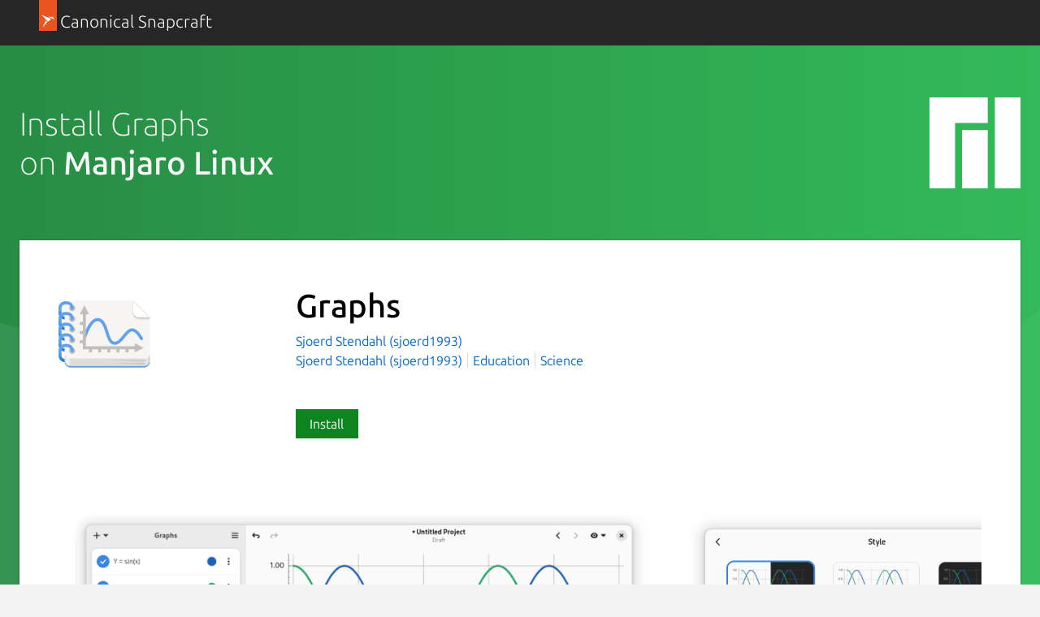

--- FILE ---
content_type: text/html; charset=utf-8
request_url: https://snapcraft.io/install/graphs/manjaro
body_size: 13667
content:
<!doctype html>
<html lang="en">
  <head>
    <meta charset="UTF-8" />
    <meta http-equiv="X-UA-Compatible" content="IE=edge">
    <meta name="viewport" content="width=device-width, initial-scale=1">
    <title>Install Graphs on Manjaro Linux using the Snap Store | Snapcraft</title>

    <!-- Preconnect to establish early connections to important third-party origins -->
    <link rel="preconnect" href="https://www.google-analytics.com">
    <link rel="preconnect" href="https://assets.ubuntu.com">
    <link rel="preconnect" href="https://munchkin.marketo.net">

    <link rel="preload" href="https://assets.ubuntu.com/v1/9689339a-snapcraft-hero-background--light.png" as="image">

    <!-- Google Tag Manager -->
    <script>(function(w,d,s,l,i){w[l]=w[l]||[];w[l].push({'gtm.start':
    new Date().getTime(),event:'gtm.js'});var f=d.getElementsByTagName(s)[0],
    j=d.createElement(s),dl=l!='dataLayer'?'&l='+l:'';j.async=true;j.src=
    'https://www.googletagmanager.com/gtm.js?id='+i+dl;f.parentNode.insertBefore(j,f);
    })(window,document,'script','dataLayer','GTM-KCGXHQS');</script>
    <!-- End Google Tag Manager -->

    <link rel="stylesheet" href="/static/js/dist/vite/assets/styles--DX8HMR0-.css" />

    <script type="module" src="/static/js/dist/vite/base--Ducp_eDY.js"></script><link rel="modulepreload" href="/static/js/dist/vite/chunks/ga--BikwviRj.js" />
    
  <script type="module" src="/static/js/dist/vite/distro-install--B1CK2fOL.js"></script><link rel="modulepreload" href="/static/js/dist/vite/chunks/debounce--DIfNAdEH.js" /><link rel="modulepreload" href="/static/js/dist/vite/chunks/videos--C-cpTIXj.js" /><link rel="modulepreload" href="/static/js/dist/vite/chunks/expandable-area--CFkdnYdO.js" /><link rel="modulepreload" href="/static/js/dist/vite/chunks/ga--BikwviRj.js" /><link rel="modulepreload" href="/static/js/dist/vite/chunks/declare--C9vBYVIO.js" />

    <script src="https://assets.ubuntu.com/v1/703e23c9-lazysizes+noscript+native-loading.5.1.2.min.js" defer></script>

    <meta name="description" content="Get the latest version of Graphs for on Manjaro Linux - Plot and manipulate data">
    <meta name="copydoc" content="">
    <meta name="google-site-verification" content="Y1JayrP2iS6jS6Rd7uGX3Kzgm0oD8rV5R6TkzteLbQg" />

    
      <meta property="og:title" content="Install Graphs on Manjaro Linux using the Snap Store | Snapcraft"/>
      <meta property="og:site_name" content="Snapcraft"/>
      <meta property="og:type" content="website"/>
      <meta property="og:description" content="Get the latest version of Graphs for on Manjaro Linux - Plot and manipulate data"/>
      <meta property="og:image" content="
    https://dashboard.snapcraft.io/site_media/appmedia/2023/04/icon.svg_Jn5qncy.png
  " />
      <meta property="og:image:width" content="1200" />
      <meta property="og:image:height" content="630" />
      <meta property="og:image:alt" content="Snapcraft banner" />
      <meta property="og:url" content="https://snapcraft.io/install/graphs/manjaro" />
      <meta property="twitter:card" content="summary_large_image" />
      <meta property="twitter:site" content="@snapcraftio" />
      <meta property="twitter:creator" content="@snapcraftio" />
      <meta property="twitter:image" content="
    https://dashboard.snapcraft.io/site_media/appmedia/2023/04/icon.svg_Jn5qncy.png
  " />
      <meta property="twitter:url" content="https://snapcraft.io/install/graphs/manjaro" />
    

    
  

    <link rel="canonical" href="https://snapcraft.io/install/graphs/manjaro" />

    <link rel="icon" type="image/png" href="https://assets.ubuntu.com/v1/d4ca039f-favicon_16px.png" sizes="16x16" />
    <link rel="icon" type="image/png" href="https://assets.ubuntu.com/v1/841d0bcf-favicon_32px.png" sizes="32x32" />
    <link rel="icon" type="image/png" href="/static/snapcraft-favicon.png?v=055e94b" sizes="144x144" />
    <link rel="author" href="/humans.txt" />
  </head>

  <body class="l-site is-paper">
    <!-- Google Tag Manager (noscript) -->
    <noscript><iframe src="https://www.googletagmanager.com/ns.html?id=GTM-KCGXHQS"
      height="0" width="0" style="display: none; visibility: hidden;"></iframe></noscript>
    <!-- End Google Tag Manager (noscript) -->

    
  <header id="navigation" class="p-navigation--sliding is-dark">
  <div class="row">
    <div class="p-navigation__banner">
      <div class="p-navigation__tagged-logo">
        <a class="p-navigation__link" href="/">
          <div class="p-navigation__logo-tag">
            <img class="p-navigation__logo-icon" src="https://assets.ubuntu.com/v1/11ff571b-snapcraft.svg" alt="">
          </div>
          <span class="p-navigation__logo-title">Canonical Snapcraft</span>
        </a>
      </div>
    </div>
  </div>
</header>


    
  <section class="p-strip--light distro-banner u-no-padding--top">
    <div class="distro-banner__background">
      <svg class="distro-banner__suru" viewBox="0 0 1440 700" xmlns="http://www.w3.org/2000/svg">
        <defs>
          <linearGradient x1="100%" y1="50%" x2="0%" y2="50%" id="a">
            <stop stop-color="#35BF5C" offset="0%"/>
            <stop stop-color="#278C44" offset="100%"/>
          </linearGradient>
        </defs>
        <g fill-rule="nonzero" fill="none">
          <path fill="url(#a)" d="M0 0h1440v700H0z"/>
          <g fill="#FFF">
            <path d="M1440 700V198L808 700z" fill-opacity=".04"/>
            <path d="M0 341v359h1231z" fill-opacity=".06"/>
          </g>
        </g>
      </svg>
    </div>
    <div class="p-strip">
      <div class="row">
        <div class="col-8">
           <h1 class="p-heading--2 u-no-margin is-light">Install Graphs<br/> on <b>Manjaro Linux</b></h1>
        </div>
        
        <div class="col-4 u-hide--small">
          <img
  src="https://res.cloudinary.com/canonical/image/fetch/f_svg,q_auto,fl_sanitize,w_126/https%3A%2F%2Fassets.ubuntu.com%2Fv1%2Fe1b2fbdb-Distro_Logo_Manjaro_White.svg"
  alt=""
  width="126"
  height="126"
  loading="eager"
  class="distro-banner__logo u-vertically-center"
/>
       </div>
       
      </div>
    </div>

    <div class="row">
      <div class="p-card--highlighted" style="position: relative;">
        <div class="row">
          <div class="details-block"><div class="grid-row">
    <div class="grid-col-2 grid-col-medium-1 grid-col-small-1">
    

  
    <img
  src="https://res.cloudinary.com/canonical/image/fetch/f_auto,q_auto,fl_sanitize,w_120/https%3A%2F%2Fdashboard.snapcraft.io%2Fsite_media%2Fappmedia%2F2023%2F04%2Ficon.svg_Jn5qncy.png"
  srcset="https://res.cloudinary.com/canonical/image/fetch/f_auto,q_auto,fl_sanitize,w_120/https%3A%2F%2Fdashboard.snapcraft.io%2Fsite_media%2Fappmedia%2F2023%2F04%2Ficon.svg_Jn5qncy.png 120w, https://res.cloudinary.com/canonical/image/fetch/f_auto,q_auto,fl_sanitize,w_240/https%3A%2F%2Fdashboard.snapcraft.io%2Fsite_media%2Fappmedia%2F2023%2F04%2Ficon.svg_Jn5qncy.png 240w"
  sizes="(min-width: 120px) 120px, 100vw"
  alt=""
  width="120"
  height="120"
  loading="eager"
  data-live="icon"
/>
  
    </div>
    <div class="grid-col-6 grid-col-medium-3 grid-col-small-3">
      <div class="p-section--shallow">
    <h1 class="u-sv-1" data-live="title">Graphs</h1>
    
    <div class="u-hide--medium u-hide--large">
      
      <span class="p-tooltip--btm-center">
  <a href="/publisher/sjoerd1993" title="View all snaps from Sjoerd Stendahl (sjoerd1993)">
    Sjoerd Stendahl (sjoerd1993)
  </a>
  <span class="p-tooltip__message">Publisher</span>
</span>
    </div>
    <ul class="p-inline-list--vertical-divider">
      
      <li class="p-inline-list__item u-hide--small"><span class="p-tooltip--btm-center">
  <a href="/publisher/sjoerd1993" title="View all snaps from Sjoerd Stendahl (sjoerd1993)">
    Sjoerd Stendahl (sjoerd1993)
  </a>
  <span class="p-tooltip__message">Publisher</span>
</span></li>
      
        <li class="p-inline-list__item">
          <a href="/search?categories=education">Education</a>
        </li>
      
        <li class="p-inline-list__item">
          <a href="/search?categories=science">Science</a>
        </li>
      
    </ul>
  </div><div class="p-section--shallow"><a class="p-button--positive js-install" href="#install" data-scroll-to="#install">
                  Install
                </a></div></div>
  </div></div>
        </div>

        
          <div class="details-block">
            <div class="grid-row" id="js-snap-screenshots" data-live="screenshots">
  
    <div class="p-carousel">
  <div class="swiper-container">
    <div class="swiper-wrapper">
      
        <div class="p-carousel__item--screenshot swiper-slide">
  
    
    
      
      
      
      
      <img
  src="https://res.cloudinary.com/canonical/image/fetch/f_auto,q_auto,fl_sanitize,w_819/https%3A%2F%2Fdashboard.snapcraft.io%2Fsite_media%2Fappmedia%2F2024%2F01%2Fsin_cos_JbX0Q37.png"
  srcset="https://res.cloudinary.com/canonical/image/fetch/f_auto,q_auto,fl_sanitize,w_460/https%3A%2F%2Fdashboard.snapcraft.io%2Fsite_media%2Fappmedia%2F2024%2F01%2Fsin_cos_JbX0Q37.png 460w, https://res.cloudinary.com/canonical/image/fetch/f_auto,q_auto,fl_sanitize,w_620/https%3A%2F%2Fdashboard.snapcraft.io%2Fsite_media%2Fappmedia%2F2024%2F01%2Fsin_cos_JbX0Q37.png 620w, https://res.cloudinary.com/canonical/image/fetch/f_auto,q_auto,fl_sanitize,w_1036/https%3A%2F%2Fdashboard.snapcraft.io%2Fsite_media%2Fappmedia%2F2024%2F01%2Fsin_cos_JbX0Q37.png 1036w, https://res.cloudinary.com/canonical/image/fetch/f_auto,q_auto,fl_sanitize,w_819/https%3A%2F%2Fdashboard.snapcraft.io%2Fsite_media%2Fappmedia%2F2024%2F01%2Fsin_cos_JbX0Q37.png 819w"
  sizes="(min-width: 819px) 819px, 100vw"
  alt=""
  width="819"
  height="509"
  loading="eager"
  data-original="https://dashboard.snapcraft.io/site_media/appmedia/2024/01/sin_cos_JbX0Q37.png"
/>
    
    
  
</div>
      
        <div class="p-carousel__item--screenshot swiper-slide">
  
    
    
      
      
      
      
      <img
  src="https://res.cloudinary.com/canonical/image/fetch/f_auto,q_auto,fl_sanitize,w_762/https%3A%2F%2Fdashboard.snapcraft.io%2Fsite_media%2Fappmedia%2F2024%2F01%2Fpreviews_VjoPhJP.png"
  srcset="https://res.cloudinary.com/canonical/image/fetch/f_auto,q_auto,fl_sanitize,w_460/https%3A%2F%2Fdashboard.snapcraft.io%2Fsite_media%2Fappmedia%2F2024%2F01%2Fpreviews_VjoPhJP.png 460w, https://res.cloudinary.com/canonical/image/fetch/f_auto,q_auto,fl_sanitize,w_620/https%3A%2F%2Fdashboard.snapcraft.io%2Fsite_media%2Fappmedia%2F2024%2F01%2Fpreviews_VjoPhJP.png 620w, https://res.cloudinary.com/canonical/image/fetch/f_auto,q_auto,fl_sanitize,w_762/https%3A%2F%2Fdashboard.snapcraft.io%2Fsite_media%2Fappmedia%2F2024%2F01%2Fpreviews_VjoPhJP.png 762w"
  sizes="(min-width: 762px) 762px, 100vw"
  alt=""
  width="762"
  height="698"
  loading="eager"
  data-original="https://dashboard.snapcraft.io/site_media/appmedia/2024/01/previews_VjoPhJP.png"
/>
    
    
  
</div>
      
        <div class="p-carousel__item--screenshot swiper-slide">
  
    
    
      
      
      
      
      <img
  src="https://res.cloudinary.com/canonical/image/fetch/f_auto,q_auto,fl_sanitize,w_819/https%3A%2F%2Fdashboard.snapcraft.io%2Fsite_media%2Fappmedia%2F2024%2F01%2Fcurve_fitting_XdoFzUP.png"
  srcset="https://res.cloudinary.com/canonical/image/fetch/f_auto,q_auto,fl_sanitize,w_460/https%3A%2F%2Fdashboard.snapcraft.io%2Fsite_media%2Fappmedia%2F2024%2F01%2Fcurve_fitting_XdoFzUP.png 460w, https://res.cloudinary.com/canonical/image/fetch/f_auto,q_auto,fl_sanitize,w_620/https%3A%2F%2Fdashboard.snapcraft.io%2Fsite_media%2Fappmedia%2F2024%2F01%2Fcurve_fitting_XdoFzUP.png 620w, https://res.cloudinary.com/canonical/image/fetch/f_auto,q_auto,fl_sanitize,w_1036/https%3A%2F%2Fdashboard.snapcraft.io%2Fsite_media%2Fappmedia%2F2024%2F01%2Fcurve_fitting_XdoFzUP.png 1036w, https://res.cloudinary.com/canonical/image/fetch/f_auto,q_auto,fl_sanitize,w_819/https%3A%2F%2Fdashboard.snapcraft.io%2Fsite_media%2Fappmedia%2F2024%2F01%2Fcurve_fitting_XdoFzUP.png 819w"
  sizes="(min-width: 819px) 819px, 100vw"
  alt=""
  width="819"
  height="570"
  loading="eager"
  data-original="https://dashboard.snapcraft.io/site_media/appmedia/2024/01/curve_fitting_XdoFzUP.png"
/>
    
    
  
</div>
      
        <div class="p-carousel__item--screenshot swiper-slide">
  
    
    
      
      
      
      
      <img
  src="https://res.cloudinary.com/canonical/image/fetch/f_auto,q_auto,fl_sanitize,w_572/https%3A%2F%2Fdashboard.snapcraft.io%2Fsite_media%2Fappmedia%2F2024%2F01%2Fadd_equation_gpZcEZ9.png"
  srcset="https://res.cloudinary.com/canonical/image/fetch/f_auto,q_auto,fl_sanitize,w_460/https%3A%2F%2Fdashboard.snapcraft.io%2Fsite_media%2Fappmedia%2F2024%2F01%2Fadd_equation_gpZcEZ9.png 460w, https://res.cloudinary.com/canonical/image/fetch/f_auto,q_auto,fl_sanitize,w_572/https%3A%2F%2Fdashboard.snapcraft.io%2Fsite_media%2Fappmedia%2F2024%2F01%2Fadd_equation_gpZcEZ9.png 572w"
  sizes="(min-width: 572px) 572px, 100vw"
  alt=""
  width="572"
  height="419"
  loading="eager"
  data-original="https://dashboard.snapcraft.io/site_media/appmedia/2024/01/add_equation_gpZcEZ9.png"
/>
    
    
  
</div>
      
        <div class="p-carousel__item--screenshot swiper-slide">
  
    
    
      
      
      
      
      <img
  src="https://res.cloudinary.com/canonical/image/fetch/f_auto,q_auto,fl_sanitize,w_819/https%3A%2F%2Fdashboard.snapcraft.io%2Fsite_media%2Fappmedia%2F2024%2F01%2Fsin_cos_dark_5hTWNRU.png"
  srcset="https://res.cloudinary.com/canonical/image/fetch/f_auto,q_auto,fl_sanitize,w_460/https%3A%2F%2Fdashboard.snapcraft.io%2Fsite_media%2Fappmedia%2F2024%2F01%2Fsin_cos_dark_5hTWNRU.png 460w, https://res.cloudinary.com/canonical/image/fetch/f_auto,q_auto,fl_sanitize,w_620/https%3A%2F%2Fdashboard.snapcraft.io%2Fsite_media%2Fappmedia%2F2024%2F01%2Fsin_cos_dark_5hTWNRU.png 620w, https://res.cloudinary.com/canonical/image/fetch/f_auto,q_auto,fl_sanitize,w_1036/https%3A%2F%2Fdashboard.snapcraft.io%2Fsite_media%2Fappmedia%2F2024%2F01%2Fsin_cos_dark_5hTWNRU.png 1036w, https://res.cloudinary.com/canonical/image/fetch/f_auto,q_auto,fl_sanitize,w_819/https%3A%2F%2Fdashboard.snapcraft.io%2Fsite_media%2Fappmedia%2F2024%2F01%2Fsin_cos_dark_5hTWNRU.png 819w"
  sizes="(min-width: 819px) 819px, 100vw"
  alt=""
  width="819"
  height="509"
  loading="eager"
  data-original="https://dashboard.snapcraft.io/site_media/appmedia/2024/01/sin_cos_dark_5hTWNRU.png"
/>
    
    
  
</div>
      
    </div>
  </div>
  <div class="p-carousel__buttons u-align--right">
    <button class="p-button--base p-carousel__prev swiper-button__prev">Previous</button>
    <button class="p-button--base p-carousel__next swiper-button__next">Next</button>
  </div>
</div>
  
</div>
          </div>
        
        <div class="p-show-more is-shallow is-collapsed" data-js="js-show-more">
          <div class="row">
            <div class="col-8">
              <div class="js-snap-description-text">
                <h4 data-live="summary">Plot and manipulate data</h4>
                <div data-live="description"><p>Graphs is a simple, yet powerful tool that allows you to plot and manipulate your data with ease. New data can be imported from a wide variety of filetypes, or generated by equation.
All data can be manipulated using a variety of operations such as the ability to select, cut, translate, multiply, center and smoothen data, as well as apply any custom transformations on the data.</p>
<p>Moreover, Graphs supports curve fitting on imported data and offers extensive customization options for the style of the plots. You can fine-tune and personalize stylesheets to your liking.</p>
<p>Graphs is an excellent fit for both plotting and data manipulation. The plots created with Graphs can be saved in a variety of formats suitable for sharing and presenting to a wide audience, such as in a scientific publication or presentations.
Additionally, the option to save plots as vector images allows for easy editing in software like Inkscape for further refinement. Graphs is written with the GNOME environment in mind, but should be suitable for any other desktop environment as well.</p>
<p>For any feedback, questions or general issues, please file an issue on the GitLab page.</p>
</div>
              </div>
            </div>
            <div class="col-4">
              <div class=" js-snap-description-details">
                <h2 class="u-off-screen">Details for Graphs</h2>

<h3 class="p-muted-heading">License</h3>
<ul class="p-list">
  <li>GPL-3.0-or-later</li>
</ul>
<hr class="p-rule--muted">


  <h3 class="p-muted-heading">Last updated</h3>
  <ul class="p-list">
    
      <li>9 January 2026 - <small>latest/stable</small></li>
    
    
      <li>18 January 2026 - <small>latest/edge</small></li>
    
  </ul>
  <hr class="p-rule--muted">



  
    <h3 class="p-muted-heading">Websites</h3>
    <ul class="p-list">
      
        
        <li data-js="primary-domain">
          <a class="js-external-link" title="https://apps.gnome.org/Graphs/" href="https://apps.gnome.org/Graphs/" aria-controls="modal">apps.gnome.org</a>
        </li>
        
      
    </ul>
    <hr class="p-rule--muted">
  

  

  

  
    <h3 class="p-muted-heading">Source code</h3>
    <ul class="p-list">
      
        
        <li>
          <a class="js-external-link" title="https://gitlab.gnome.org/World/Graphs" href="https://gitlab.gnome.org/World/Graphs" aria-controls="modal">gitlab.gnome.org</a>
        </li>
        
      
    </ul>
    <hr class="p-rule--muted">
  
    <h3 class="p-muted-heading">Report a bug</h3>
    <ul class="p-list">
      
        
        <li>
          <a class="js-external-link" title="https://gitlab.gnome.org/World/Graphs/issues" href="https://gitlab.gnome.org/World/Graphs/issues" aria-controls="modal">gitlab.gnome.org</a>
        </li>
        
      
    </ul>
    <hr class="p-rule--muted">
  

  <div class="p-modal js-exeternal-link-modal u-hide" id="modal">
    <section class="p-modal__dialog" role="dialog" aria-modal="true" aria-labelledby="modal-title" aria-describedby="modal-description">
      <header class="p-modal__header">
        <h2 class="p-modal__title" id="modal-title"><i class="p-icon--warning" style="width: 1rem; height: 1rem; position: relative; top: 1px; margin-right: 0.24rem;"></i> External link warning</h2>
      </header>
      <p class="u-no-max-width">You are about to open <span class="js-external-link-url"></span></p>
      <p class="u-no-max-width">Do you wish to proceed?</p>
      </p>
      <footer class="p-modal__footer">
        <button class="u-no-margin--bottom js-close-modal" aria-controls="modal">Go back</button>
        <a class="p-button--positive u-no-margin--bottom js-open-external-link" href="" target="_blank">Proceed</a>
      </footer>
    </section>
  </div>

  <template id="verified-status">
    (Ownership verified)
    <span class="p-tooltip--btm-right" aria-describedby="verified-explanation">
      <i class="p-icon--information"></i>
      <span class="p-tooltip__message" role="tooltip" id="verified-explanation">The publisher has verified that they own this domain.
It does not guarantee the Snap is an official upload
from the upstream project.</span>
  </template>

  <script>
    // Handle verified domain status
    const primaryDomainListItem = document.querySelector("[data-js='primary-domain']");

    function renderVerificationStatus() {
      if ("content" in document.createElement("template")) {
        const template = document.querySelector("#verified-status");
        const clone = template.content.cloneNode(true);
        primaryDomainListItem.appendChild(clone);
      }
    }

    if (primaryDomainListItem) {
      async function getVerifiedStatus() {
        const response = await fetch("/api/graphs/verify");

        if (!response.ok) {
          return;
        }

        const responseData = await response.json();

        if (responseData.primary_domain) {
          renderVerificationStatus();
        }
      }

      getVerifiedStatus();
    }

    // Handle external links
    const externalLinks = document.querySelectorAll(".js-external-link");
    const externalLinkModal = document.querySelector(".js-exeternal-link-modal");
    const externalLinkModalCloseButton = externalLinkModal.querySelector(
      ".js-close-modal"
    );
    const externalLinkUrl = externalLinkModal.querySelector(
      ".js-external-link-url"
    );
    const openExternalLinkButton = externalLinkModal.querySelector(
      ".js-open-external-link"
    );

    function openModal() {
      externalLinkModal.classList.remove("u-hide");
    }

    function closeModal() {
      externalLinkModal.classList.add("u-hide");
    }

    function setLinkDisplayText(href) {
      if (href.includes("mailto")) {
        externalLinkUrl.innerText = href;
        return;
      }

      const url = new URL(href);

      const protocolContainer = document.createElement("strong");
      const hostnameContainer = document.createElement("strong");
      const pathContainer = document.createElement("span");
      const searchContainer = document.createElement("span");

      protocolContainer.classList.add(
        url.protocol === "https:" ?
          "external-link-protocol--positive" : "external-link-protocol--negative"
      );

      pathContainer.classList.add("u-text-muted");
      searchContainer.classList.add("u-text-muted");

      protocolContainer.innerText = `${url.protocol}//`;
      hostnameContainer.innerText = url.hostname;

      if (url.pathname && url.pathname !== "/") {
        pathContainer.innerText = url.pathname;

      }

      searchContainer.innerText = url.search;

      externalLinkUrl.innerHTML = "";
      externalLinkUrl.appendChild(protocolContainer);
      externalLinkUrl.appendChild(hostnameContainer);
      externalLinkUrl.appendChild(pathContainer);
      externalLinkUrl.appendChild(searchContainer);
    }

    externalLinkModalCloseButton.addEventListener("click", () => {
      closeModal();
    });

    externalLinks.forEach((link) => {

      link.addEventListener("click", (e) => {
        e.preventDefault();
        const href = e.target.href;
        openExternalLinkButton.href = href;
        openExternalLinkButton.addEventListener("click", handleOpenExternalLink);
        setLinkDisplayText(href);
        openModal();
      });
    });

    function handleOpenExternalLink() {
      closeModal();
      openExternalLinkButton.removeEventListener("click", handleOpenExternalLink);
    }
  </script>




  <h5 class="p-muted-heading">Report a Snap Store violation</h5>
  <ul class="p-list">
    <li>
      <a class="js-modal-open" aria-controls="#report-snap-modal" href="#report-snap-modal">Report this Snap</a>
    </li>
  </ul>

  <div class="p-modal u-hide" id="report-snap-modal">
  <div class="p-modal__dialog" role="dialog" aria-labelledby="modal-title" aria-describedby="modal-description">
    <div class="js-report-snap-form">
      <header class="p-modal__header">
        <h2 class="p-modal__title" id="modal-title">Report Graphs for a Snap Store violation</h2>
        <button class="p-modal__close js-modal-close" aria-label="Close dialog">Close</button>
      </header>

      
      
      <form id="report-snap-form" action="/report" method="POST">
        <input name="csrf_token" type="hidden" value="IjFiNWU2YjIyMjAyMTBiNTA5NmUxYjNkZmRlZDY1OTlhZDQwMGJhMTQi.aXHnvw.dKD0z0DxPVgwsWbgqu9EpPpk0Yc" />
        <input type="hidden" name="entry.718227286" value="graphs" />
        <div class="p-notification--negative">
          <div class="p-notification__content">
            <h5 class="p-notification__title">
              Reports submitted through this form go to the Snap team, not the Snap Developer.
            </h5>
            
            
              <p class="p-notification__message">
                The Snap developer has provided the following links for <b>reporting issues</b>:</p>
              <ul>
                
                  
                    <li><a href="https://gitlab.gnome.org/World/Graphs/issues" target="_blank" rel="noopener">gitlab.gnome.org</a></li>
                  
                
              </ul>
            
          </div>
        </div>
        <label for="report-snap-reason">Choose a reason for reporting this snap</label>
        <select id="report-snap-reason" name="entry.340540050" required>
          <option value="" selected>Select an option</option>
          <option value="Copyright or trademark violation">Copyright or trademark violation</option>
          <option value="Snap Store terms of service violation">Snap Store terms of service violation</option>
        </select>
        <label for="report-snap-comment">Please provide more detailed reason to your report</label>
        <textarea id="report-snap-comment" type="text" name="entry.1974584359" placeholder="Comment..." rows="5" maxlength="1000" required></textarea>

        <label for="report-snap-email">Your email (optional)</label>
        <input id="report-snap-email" type="email" name="entry.1624813972" placeholder="email@example.com" />
        <label for="report-snap-confirm" style="position: absolute; top: -9999999px;">I agree</label>
        <input id="report-snap-confirm" type="checkbox" name="entry.13371337" style="position: absolute; top: -9999999px;" />
        <p>In submitting this form, I confirm that I have read and agree to <a href="https://ubuntu.com/legal/data-privacy/contact">Canonical’s Privacy Notice</a> and <a href="https://ubuntu.com/legal/data-privacy">Privacy Policy</a>.</p>
        <div class="u-align--right">
          <button type="button" class="js-modal-close u-no-margin--bottom">Cancel</button>
          
          <button type="submit" type="submit" class="--dark u-no-margin--bottom">Submit report</button>
        </div>
      </form>
    </div>

    <div class="js-report-snap-success u-hide">
      <header class="p-modal__header">
        <h2 class="p-modal__title" id="modal-title">Snap Store Violation Report submitted successfully</h2>
        <button class="p-modal__close js-modal-close" aria-label="Close dialog">Close</button>
      </header>
      <p>Thank you for your report. Information you provided will help us investigate further.</p>
      <div class="u-align--right">
        <button type="button" class="p-button--positive js-modal-close u-no-margin--bottom">Close</button>
      </div>
    </div>

    <div class="js-report-snap-error u-hide">
      <header class="p-modal__header">
        <h2 class="p-modal__title" id="modal-title">Error submitting report</h2>
        <button class="p-modal__close js-modal-close u-no-margin--bottom" aria-label="Close dialog">Close</button>
      </header>
      <p>There was an error while sending your report. Please try again later.</p>
      <div class="u-align--right">
        <button type="button" class="p-button--positive js-modal-close u-no-margin--bottom">Close</button>
      </div>
    </div>
  </div>
</div>
  <hr class="p-rule--muted">

              </div>
            </div>
          </div>
          <div class="p-show-more__fade">
            <div class="p-show-more__link-container">
              <a href="/graphs" class="p-show-more__link">Show more</a>
            </div>
          </div>
        </div>
      </div>

      <div id="install" class="p-card--highlighted">
        <div class="row">
          <div class="col-10">
          <h2>Enable snaps on Manjaro Linux and install Graphs</h2>
          <p>Snaps are applications packaged with all their dependencies to run on all popular Linux distributions from a single build. They update automatically and roll back gracefully.</p>
          <p>Snaps are discoverable and installable from the <a href="/store">Snap Store</a>, an app store with an audience of millions.</p>
          </div>
          <div class="u-hide--small col-2">
            <img
  src="https://res.cloudinary.com/canonical/image/fetch/f_svg,q_auto,fl_sanitize,w_169/https%3A%2F%2Fassets.ubuntu.com%2Fv1%2F4635a0bd-Distro_Logo_Manjaro.svg"
  alt=""
  width="169"
  height="159"
  loading="lazy"
/>
          </div>
        </div>
        <div class="row">
          <h3>Enable snapd</h3>
        </div>
        
          <div class="row">
            <div class="col-7">
              <p>Snapd can be installed from Manjaro’s Add/Remove Software application (Pamac), found in the launch menu. From the application, search for <em>snapd</em>, select the result, and click Apply.
</p>
            </div>
            
          </div>
        
          <div class="row">
            <div class="col-7">
              <p>Alternatively, <em>snapd</em> can be installed from the command line:
</p>
            </div>
            
              <div class="col-5 distro-code-snippet">
                
                
                <div class="p-code-snippet">
  <pre class="p-code-snippet__block--icon is-wrapped"><code id="snippet-distro-install-command-2">sudo pacman -S snapd
</code></pre>
</div>
              </div>
            
          </div>
        
          <div class="row">
            <div class="col-7">
              <p>Once installed, the <em>systemd</em> unit that manages the main snap communication socket needs to be enabled:
</p>
            </div>
            
              <div class="col-5 distro-code-snippet">
                
                
                <div class="p-code-snippet">
  <pre class="p-code-snippet__block--icon is-wrapped"><code id="snippet-distro-install-command-3">sudo systemctl enable --now snapd.socket
</code></pre>
</div>
              </div>
            
          </div>
        
          <div class="row">
            <div class="col-7">
              <p>To enable <em>classic</em> snap support, enter the following to create a symbolic link between <code>/var/lib/snapd/snap</code> and <code>/snap</code>:
</p>
            </div>
            
              <div class="col-5 distro-code-snippet">
                
                
                <div class="p-code-snippet">
  <pre class="p-code-snippet__block--icon is-wrapped"><code id="snippet-distro-install-command-4">sudo ln -s /var/lib/snapd/snap /snap
</code></pre>
</div>
              </div>
            
          </div>
        
          <div class="row">
            <div class="col-7">
              <p>Either log out and back in again, or restart your system, to ensure snap’s paths are updated correctly.
</p>
            </div>
            
          </div>
        
        <div class="row">
          <h3>Install Graphs</h3>
        </div>
        <div class="row">
          <div class="col-7">
            <p>To install Graphs, simply use the following command:</p>
          </div>
          <div class="col-5 distro-code-snippet">
            
            
            <div class="p-code-snippet">
  <pre class="p-code-snippet__block--icon is-wrapped"><code id="snippet-snap-install-stable">sudo snap install graphs</code></pre>
</div>
          </div>
        </div>
      </div>
    </div>
  </section>

  <section class="p-strip is-shallow">
    <div class="u-fixed-width u-clearfix">
      <h3 class="u-float-left">Other popular snaps…</h3>
      <a href="/search?categories=featured" class="p-button u-float-right u-hide--small p-featured-snap__see-more">See more...</a>
    </div>
    <div class="row">
        
        
    </div>
    <div class="row u-hide--medium u-hide--large">
      <a href="/search?categories=featured" class="p-button u-float-right">See more in Featured</a>
    </div>
  </section>
  <section class="p-strip is-shallow">
    <div class="row">
      <h3 class="u-float-left">More things to do…</h3>
    </div>
    <div class="row">
      <div class="col-6">
        <div class="p-card--highlighted">
          <a href="/snap-store">
            <img
  src="https://res.cloudinary.com/canonical/image/fetch/f_svg,q_auto,fl_sanitize,w_567/https%3A%2F%2Fassets.ubuntu.com%2Fv1%2F2b48f98d-distro_img_01.svg"
  alt=""
  width="567"
  height="228"
  loading="lazy"
/>
          </a>
          <h4 class="p-card__title">
            <a href="/snap-store">Get the snap store</a>
          </h4>
          <p class="p-card__content">Browse and find snaps from the convenience of your desktop using the snap store snap.</p>
        </div>
      </div>
      <div class="col-6">
        <div class="p-card--highlighted">
          <a href="/docs">
            <img
  src="https://res.cloudinary.com/canonical/image/fetch/f_svg,q_auto,fl_sanitize,w_567/https%3A%2F%2Fassets.ubuntu.com%2Fv1%2F8d00f749-distro_img_02.svg"
  alt=""
  width="567"
  height="228"
  loading="lazy"
/>
          </a>
          <h4 class="p-card__title">
            <a href="/docs">Learn more about snaps</a>
          </h4>
          <p class="p-card__content">Interested to find out more about snaps? Want to publish your own application? Visit <a href="/">snapcraft.io</a> now.</p>
        </div>
      </div>
    </div>
  </section>

  



<script type="text/template" id="blog-article-template">
  <div class="${container_class}">
  
  <a href="${slug}">
    ${image}
  </a>
  
  <h3 class="p-heading--4">
    <a href="${slug}">${title}</a>
  </h3>
</div>
</script>


<script type="text/template" id="video-youtube-template">
  
  <iframe id="youtubeplayer" type="text/html" width="818" height="460" allow="autoplay"></iframe>
  <button class="youtube-thumbnail-button" id="youtube-thumbnail-button">
    <img src="https://i3.ytimg.com/vi/${id}/maxresdefault.jpg" alt="" width="1280" height="720" id="youtube-thumbnail-image">
    <img src="/static/images/yt_play_btn.svg?v=9298bb2" alt="" width="68" height="48" class="youtube-play-button">
  </button>


<script>
  document.addEventListener("DOMContentLoaded", function() {
    const vimeoplayerFrame = document.getElementById("vimeoplayer");
    const asciicastplayerFrame = document.getElementById("asciicastplayer");
    const youtubeFrame = document.getElementById("youtubeplayer");

    if (vimeoplayerFrame) {
      vimeoplayerFrame.src = vimeoplayerFrame.dataset.src;
    }

    if (asciicastplayerFrame) {
      const script = document.createElement("script");
      script.id = "asciicast-${id}";
      script.dataset.autoplay = 0;
      script.src = "${url}";

      asciicastplayerFrame.appendChild(script);
    }

    if (youtubeFrame) {
      const videoId = "${id}";
      const thumbnailUrl = `/youtube/${videoId}`;
      const thumbnailImage = document.querySelector("#youtube-thumbnail-image");
      const thumbnailButton = document.querySelector("#youtube-thumbnail-button");
      const videoUrl = "${url}?autoplay=1&cc_load_policy=1&modestbranding=1&rel=0";

      const data = new FormData();
      data.append("videoId", videoId);
      data.append("csrf_token", "IjFiNWU2YjIyMjAyMTBiNTA5NmUxYjNkZmRlZDY1OTlhZDQwMGJhMTQi.aXHnvw.dKD0z0DxPVgwsWbgqu9EpPpk0Yc");

      fetch(`/youtube`, {
        method: "POST",
        body:  data
      })
        .then(function(r) {
          if (r.ok === true) {
            return r.json();
          }
        })
        .then(function(res) {
          if (!res.items) {
            return;
          }

          const thumbnails = res.items[0].snippet.thumbnails;

          if (thumbnails.maxres) {
            thumbnailImage.src = thumbnails.maxres.url;
            thumbnailImage.width = thumbnails.maxres.width;
            thumbnailImage.height = thumbnails.maxres.height;
          } else if (thumbnails.standard) {
            thumbnailImage.src = thumbnails.standard.url;
            thumbnailImage.width = thumbnails.standard.width;
            thumbnailImage.height = thumbnails.standard.height;
          } else if (thumbnails.high) {
            thumbnailImage.src = thumbnails.high.url;
            thumbnailImage.width = thumbnails.high.width;
            thumbnailImage.height = thumbnails.high.height;
          } else if (thumbnails.medium) {
            thumbnailImage.src = thumbnails.medium.url;
            thumbnailImage.width = thumbnails.medium.width;
            thumbnailImage.height = thumbnails.medium.height;
          } else {
            thumbnailImage.src = thumbnails.default.url;
            thumbnailImage.width = thumbnails.default.width;
            thumbnailImage.height = thumbnails.default.height;
          }
        });

      thumbnailButton.addEventListener("click", function() {
        youtubeFrame.src = videoUrl;
        setTimeout(function() {
          thumbnailButton.classList.add("fade-out");
        }, 300);
      });
    }
  });
</script>
</script>

<script type="text/template" id="video-vimeo-template">
  
  <iframe id="vimeoplayer" width="818" height="460" frameborder="0"
          webkitallowfullscreen mozallowfullscreen allowfullscreen
          src="" data-src="${url}?title=0&byline=0&portrait=0&transparent=0"></iframe>


<script>
  document.addEventListener("DOMContentLoaded", function() {
    const vimeoplayerFrame = document.getElementById("vimeoplayer");
    const asciicastplayerFrame = document.getElementById("asciicastplayer");
    const youtubeFrame = document.getElementById("youtubeplayer");

    if (vimeoplayerFrame) {
      vimeoplayerFrame.src = vimeoplayerFrame.dataset.src;
    }

    if (asciicastplayerFrame) {
      const script = document.createElement("script");
      script.id = "asciicast-${id}";
      script.dataset.autoplay = 0;
      script.src = "${url}";

      asciicastplayerFrame.appendChild(script);
    }

    if (youtubeFrame) {
      const videoId = "${id}";
      const thumbnailUrl = `/youtube/${videoId}`;
      const thumbnailImage = document.querySelector("#youtube-thumbnail-image");
      const thumbnailButton = document.querySelector("#youtube-thumbnail-button");
      const videoUrl = "${url}?autoplay=1&cc_load_policy=1&modestbranding=1&rel=0";

      const data = new FormData();
      data.append("videoId", videoId);
      data.append("csrf_token", "IjFiNWU2YjIyMjAyMTBiNTA5NmUxYjNkZmRlZDY1OTlhZDQwMGJhMTQi.aXHnvw.dKD0z0DxPVgwsWbgqu9EpPpk0Yc");

      fetch(`/youtube`, {
        method: "POST",
        body:  data
      })
        .then(function(r) {
          if (r.ok === true) {
            return r.json();
          }
        })
        .then(function(res) {
          if (!res.items) {
            return;
          }

          const thumbnails = res.items[0].snippet.thumbnails;

          if (thumbnails.maxres) {
            thumbnailImage.src = thumbnails.maxres.url;
            thumbnailImage.width = thumbnails.maxres.width;
            thumbnailImage.height = thumbnails.maxres.height;
          } else if (thumbnails.standard) {
            thumbnailImage.src = thumbnails.standard.url;
            thumbnailImage.width = thumbnails.standard.width;
            thumbnailImage.height = thumbnails.standard.height;
          } else if (thumbnails.high) {
            thumbnailImage.src = thumbnails.high.url;
            thumbnailImage.width = thumbnails.high.width;
            thumbnailImage.height = thumbnails.high.height;
          } else if (thumbnails.medium) {
            thumbnailImage.src = thumbnails.medium.url;
            thumbnailImage.width = thumbnails.medium.width;
            thumbnailImage.height = thumbnails.medium.height;
          } else {
            thumbnailImage.src = thumbnails.default.url;
            thumbnailImage.width = thumbnails.default.width;
            thumbnailImage.height = thumbnails.default.height;
          }
        });

      thumbnailButton.addEventListener("click", function() {
        youtubeFrame.src = videoUrl;
        setTimeout(function() {
          thumbnailButton.classList.add("fade-out");
        }, 300);
      });
    }
  });
</script>
</script>

<script type="text/template" id="video-asciinema-template">
  
  <div id="asciicastplayer"></div>


<script>
  document.addEventListener("DOMContentLoaded", function() {
    const vimeoplayerFrame = document.getElementById("vimeoplayer");
    const asciicastplayerFrame = document.getElementById("asciicastplayer");
    const youtubeFrame = document.getElementById("youtubeplayer");

    if (vimeoplayerFrame) {
      vimeoplayerFrame.src = vimeoplayerFrame.dataset.src;
    }

    if (asciicastplayerFrame) {
      const script = document.createElement("script");
      script.id = "asciicast-${id}";
      script.dataset.autoplay = 0;
      script.src = "${url}";

      asciicastplayerFrame.appendChild(script);
    }

    if (youtubeFrame) {
      const videoId = "${id}";
      const thumbnailUrl = `/youtube/${videoId}`;
      const thumbnailImage = document.querySelector("#youtube-thumbnail-image");
      const thumbnailButton = document.querySelector("#youtube-thumbnail-button");
      const videoUrl = "${url}?autoplay=1&cc_load_policy=1&modestbranding=1&rel=0";

      const data = new FormData();
      data.append("videoId", videoId);
      data.append("csrf_token", "IjFiNWU2YjIyMjAyMTBiNTA5NmUxYjNkZmRlZDY1OTlhZDQwMGJhMTQi.aXHnvw.dKD0z0DxPVgwsWbgqu9EpPpk0Yc");

      fetch(`/youtube`, {
        method: "POST",
        body:  data
      })
        .then(function(r) {
          if (r.ok === true) {
            return r.json();
          }
        })
        .then(function(res) {
          if (!res.items) {
            return;
          }

          const thumbnails = res.items[0].snippet.thumbnails;

          if (thumbnails.maxres) {
            thumbnailImage.src = thumbnails.maxres.url;
            thumbnailImage.width = thumbnails.maxres.width;
            thumbnailImage.height = thumbnails.maxres.height;
          } else if (thumbnails.standard) {
            thumbnailImage.src = thumbnails.standard.url;
            thumbnailImage.width = thumbnails.standard.width;
            thumbnailImage.height = thumbnails.standard.height;
          } else if (thumbnails.high) {
            thumbnailImage.src = thumbnails.high.url;
            thumbnailImage.width = thumbnails.high.width;
            thumbnailImage.height = thumbnails.high.height;
          } else if (thumbnails.medium) {
            thumbnailImage.src = thumbnails.medium.url;
            thumbnailImage.width = thumbnails.medium.width;
            thumbnailImage.height = thumbnails.medium.height;
          } else {
            thumbnailImage.src = thumbnails.default.url;
            thumbnailImage.width = thumbnails.default.width;
            thumbnailImage.height = thumbnails.default.height;
          }
        });

      thumbnailButton.addEventListener("click", function() {
        youtubeFrame.src = videoUrl;
        setTimeout(function() {
          thumbnailButton.classList.add("fade-out");
        }, 300);
      });
    }
  });
</script>
</script>


    
  
<footer class="l-footer--sticky p-strip is-dark" id="footer">
  <div class="row">
    <div class="col-9">
      <p>
        <a class="p-link--inverted" href="#">Back to top <i class="p-icon--chevron-up is-light"></i></a>
      </p>
      <p>
        &copy; 2026 Canonical Ltd. <br/>
        Ubuntu and Canonical are registered trademarks of Canonical Ltd.
        <br/>
        Powered by <a href="https://www.ubuntu.com/kubernetes">Charmed Kubernetes</a>
      </p>
      <p class="u-no-limit">
        <small>
          <a
            href="https://forum.snapcraft.io/">Join the forum</a>, contribute to or report problems with,
          <a
            href="https://bugs.launchpad.net/snapd"
          >snapd</a>,
          <a
            href="https://bugs.launchpad.net/snapcraft"
          >Snapcraft</a>,
          or <a href="https://github.com/canonical/snapcraft.io/issues/new">this site</a>.
        </small>
      </p>
    </div>
    <div class="col-3">
       <ul class="p-inline-list u-align--right">
         <li class="p-inline-list__item">
           <a href="https://twitter.com/snapcraftio" class="p-icon--twitter">Share on Twitter</a>
         </li>
         <li class="p-inline-list__item">
           <a href="https://www.facebook.com/snapcraftio" class="p-icon--facebook">Share on Facebook</a>
         </li>
         <li class="p-inline-list__item">
           <a href="https://www.youtube.com/snapcraftio" class="p-icon--youtube">Share on YouTube</a>
         </li>
       </ul>
     </div>
  </div>
  <div class="u-fixed-width">
    <ul class="p-inline-list--middot u-no-margin--bottom">
      <li class="p-inline-list__item">
        <a class="p-link--inverted" href="https://ubuntu.com/legal/terms-and-policies/snap-store-terms"><small>Terms of Service</small></a>
      </li>
      <li class="p-inline-list__item">
        <a class="p-link--inverted" href="https://www.ubuntu.com/legal/data-privacy"><small>Data privacy</small></a>
      </li>
      <li class="p-inline-list__item">
        <a class="p-link--inverted js-revoke-cookie-manager" href=""><small>Manage your tracker settings</small></a>
      </li>
      <li class="p-inline-list__item">
        <a class="p-link--inverted" href="https://status.snapcraft.io/"><small>Service status</small></a>
      </li>
      <li class="p-inline-list__item">
        <a class="p-link--inverted" href="https://dashboard.snapcraft.io/"><small>Other functions</small></a>
      </li>
      <li class="p-inline-list__item">
        <a
          class="p-link--inverted"
          href="/about/contact-us"
          data-js="contact-form-trigger"
          data-formid="2639">
          Contact us
        </a>
      </li>
    </ul>
  </div>
</footer>
<div class="p-modal u-hide" id="contact-form-modal">
  <section class="p-modal__dialog" role="dialog" aria-modal="true" aria-labeledby="modal-title">
    <header class="p-modal__header">
      <h2 class="p-modal__title">Contact us</h2>
      <button class="p-modal__close" aria-label="Close active modal" aria-controls="modal" data-js="close-modal-control">Close</button>
    </header>
    <div id="modal-body"></div>
  </section>
</div>

<script type="text/template" id="contactFormTemplate">
  
    <form action="https://ubuntu.com/marketo/submit" method="post" id="mktoForm_{{formid}}">
  <fieldset class="u-no-margin--bottom">
    <legend class="u-off-screen">About you</legend>
    <h2 class="p-heading--3">About you</h2>
    <ul class="p-list">
      <li class="p-list__item">
        <label for="firstName">First name:</label>
        <input required id="firstName" name="firstName" maxlength="255" type="text" />
      </li>
      <li class="p-list__item">
        <label for="lastName">Last name:</label>
        <input required id="lastName" name="lastName" maxlength="255" type="text" />
      </li>
      <li class="p-list__item">
        <label for="email">Email address:</label>
        <input required id="email" name="email" maxlength="255" type="email" pattern="^[^ ]+@[^ ]+\.[a-z]{2,26}$" />
      </li>
      <li class="p-list__item">
        <label for="phone">Mobile/cell phone number:</label>
        <input required id="phone" name="phone" maxlength="255" type="tel" />
      </li>
      
<li class="p-list__item">
  <label for="country">Country:</label>
  
  <select
    required
    id="country"
    name="country"
  >
    <option value="">Select...</option
    ><option value="FR">France</option
    ><option value="DE">Germany</option
    ><option value="JP">Japan</option
    ><option value="GB">United Kingdom</option
    ><option value="US">United States of America</option
    ><option disabled>——————————————————</option
    ><option value="AF">Afghanistan</option
    ><option value="AX">Åland Islands</option
    ><option value="AL">Albania</option
    ><option value="DZ">Algeria</option
    ><option value="AS">American Samoa</option
    ><option value="AD">Andorra</option
    ><option value="AO">Angola</option
    ><option value="AI">Anguilla</option
    ><option value="AQ">Antarctica</option
    ><option value="AG">Antigua and Barbuda</option
    ><option value="AR">Argentina</option
    ><option value="AM">Armenia</option
    ><option value="AW">Aruba</option
    ><option value="AU">Australia</option
    ><option value="AT">Austria</option
    ><option value="AZ">Azerbaijan</option
    ><option value="BS">Bahamas</option
    ><option value="BH">Bahrain</option
    ><option value="BD">Bangladesh</option
    ><option value="BB">Barbados</option
    ><option value="BY">Belarus</option
    ><option value="BE">Belgium</option
    ><option value="BZ">Belize</option
    ><option value="BJ">Benin</option
    ><option value="BM">Bermuda</option
    ><option value="BT">Bhutan</option
    ><option value="BO">Bolivia (Plurinational State of)</option
    ><option value="BQ">Bonaire, Sint Eustatius and Saba</option
    ><option value="BA">Bosnia and Herzegovina</option
    ><option value="BW">Botswana</option
    ><option value="BV">Bouvet Island</option
    ><option value="BR">Brazil</option
    ><option value="IO">British Indian Ocean Territory</option
    ><option value="BN">Brunei Darussalam</option
    ><option value="BG">Bulgaria</option
    ><option value="BF">Burkina Faso</option
    ><option value="BI">Burundi</option
    ><option value="KH">Cambodia</option
    ><option value="CM">Cameroon</option
    ><option value="CA">Canada</option
    ><option value="CV">Cabo Verde</option
    ><option value="KY">Cayman Islands</option
    ><option value="CF">Central African Republic</option
    ><option value="TD">Chad</option
    ><option value="CL">Chile</option
    ><option value="CN">China</option
    ><option value="CX">Christmas Island</option
    ><option value="CC">Cocos (Keeling) Islands</option
    ><option value="CO">Colombia</option
    ><option value="KM">Comoros</option
    ><option value="CG">Congo</option
    ><option value="CD">Congo (Democratic Republic of the)</option
    ><option value="CK">Cook Islands</option
    ><option value="CR">Costa Rica</option
    ><option value="CI">Côte d'Ivoire</option
    ><option value="HR">Croatia</option
    ><option value="CU">Cuba</option
    ><option value="CW">Curaçao</option
    ><option value="CY">Cyprus</option
    ><option value="CZ">Czech Republic</option
    ><option value="DK">Denmark</option
    ><option value="DJ">Djibouti</option
    ><option value="DM">Dominica</option
    ><option value="DO">Dominican Republic</option
    ><option value="EC">Ecuador</option
    ><option value="EG">Egypt</option
    ><option value="SV">El Salvador</option
    ><option value="GQ">Equatorial Guinea</option
    ><option value="ER">Eritrea</option
    ><option value="EE">Estonia</option
    ><option value="ET">Ethiopia</option
    ><option value="FK">Falkland Islands (Malvinas)</option
    ><option value="FO">Faroe Islands</option
    ><option value="FJ">Fiji</option
    ><option value="FI">Finland</option
    ><option value="FR">France</option
    ><option value="GF">French Guiana</option
    ><option value="PF">French Polynesia</option
    ><option value="TF">French Southern Territories</option
    ><option value="GA">Gabon</option
    ><option value="GM">Gambia</option
    ><option value="GE">Georgia</option
    ><option value="DE">Germany</option
    ><option value="GH">Ghana</option
    ><option value="GI">Gibraltar</option
    ><option value="GR">Greece</option
    ><option value="GL">Greenland</option
    ><option value="GD">Grenada</option
    ><option value="GP">Guadeloupe</option
    ><option value="GU">Guam</option
    ><option value="GT">Guatemala</option
    ><option value="GG">Guernsey</option
    ><option value="GN">Guinea</option
    ><option value="GW">Guinea-Bissau</option
    ><option value="GY">Guyana</option
    ><option value="HT">Haiti</option
    ><option value="HM">Heard Island and McDonald Islands</option
    ><option value="VA">Holy See</option
    ><option value="HN">Honduras</option
    ><option value="HK">Hong Kong</option
    ><option value="HU">Hungary</option
    ><option value="IS">Iceland</option
    ><option value="IN">India</option
    ><option value="ID">Indonesia</option
    ><option value="IR">Iran (Islamic Republic of)</option
    ><option value="IQ">Iraq</option
    ><option value="IE">Ireland</option
    ><option value="IM">Isle of Man</option
    ><option value="IL">Israel</option
    ><option value="IT">Italy</option
    ><option value="JM">Jamaica</option
    ><option value="JP">Japan</option
    ><option value="JE">Jersey</option
    ><option value="JO">Jordan</option
    ><option value="KZ">Kazakhstan</option
    ><option value="KE">Kenya</option
    ><option value="KI">Kiribati</option
    ><option value="KP">Korea (Democratic People's Republic of)</option
    ><option value="KR">Korea (Republic of)</option
    ><option value="KW">Kuwait</option
    ><option value="KG">Kyrgyzstan</option
    ><option value="LA">Lao People's Democratic Republic</option
    ><option value="LV">Latvia</option
    ><option value="LB">Lebanon</option
    ><option value="LS">Lesotho</option
    ><option value="LR">Liberia</option
    ><option value="LY">Libya</option
    ><option value="LI">Liechtenstein</option
    ><option value="LT">Lithuania</option
    ><option value="LU">Luxembourg</option
    ><option value="MO">Macao</option
    ><option value="MK">Macedonia (the former Yugoslav Republic of)</option
    ><option value="MG">Madagascar</option
    ><option value="MW">Malawi</option
    ><option value="MY">Malaysia</option
    ><option value="MV">Maldives</option
    ><option value="ML">Mali</option
    ><option value="MT">Malta</option
    ><option value="MH">Marshall Islands</option
    ><option value="MQ">Martinique</option
    ><option value="MR">Mauritania</option
    ><option value="MU">Mauritius</option
    ><option value="YT">Mayotte</option
    ><option value="MX">Mexico</option
    ><option value="FM">Micronesia (Federated States of)</option
    ><option value="MD">Moldova (Republic of)</option
    ><option value="MC">Monaco</option
    ><option value="MN">Mongolia</option
    ><option value="ME">Montenegro</option
    ><option value="MS">Montserrat</option
    ><option value="MA">Morocco</option
    ><option value="MZ">Mozambique</option
    ><option value="MM">Myanmar</option
    ><option value="NA">Namibia</option
    ><option value="NR">Nauru</option
    ><option value="NP">Nepal</option
    ><option value="NL">Netherlands</option
    ><option value="NC">New Caledonia</option
    ><option value="NZ">New Zealand</option
    ><option value="NI">Nicaragua</option
    ><option value="NE">Niger</option
    ><option value="NG">Nigeria</option
    ><option value="NU">Niue</option
    ><option value="NF">Norfolk Island</option
    ><option value="MP">Northern Mariana Islands</option
    ><option value="NO">Norway</option
    ><option value="OM">Oman</option
    ><option value="PK">Pakistan</option
    ><option value="PW">Palau</option
    ><option value="PS">Palestine, State of</option
    ><option value="PA">Panama</option
    ><option value="PG">Papua New Guinea</option
    ><option value="PY">Paraguay</option
    ><option value="PE">Peru</option
    ><option value="PH">Philippines</option
    ><option value="PN">Pitcairn</option
    ><option value="PL">Poland</option
    ><option value="PT">Portugal</option
    ><option value="PR">Puerto Rico</option
    ><option value="QA">Qatar</option
    ><option value="RE">Réunion</option
    ><option value="RO">Romania</option
    ><option value="RU">Russian Federation</option
    ><option value="RW">Rwanda</option
    ><option value="BL">Saint Barthélemy</option
    ><option value="SH">Saint Helena, Ascension and Tristan da Cunha</option
    ><option value="KN">Saint Kitts and Nevis</option
    ><option value="LC">Saint Lucia</option
    ><option value="MF">Saint Martin (French part)</option
    ><option value="PM">Saint Pierre and Miquelon</option
    ><option value="VC">Saint Vincent and the Grenadines</option
    ><option value="WS">Samoa</option
    ><option value="SM">San Marino</option
    ><option value="ST">Sao Tome and Principe</option
    ><option value="SA">Saudi Arabia</option
    ><option value="SN">Senegal</option
    ><option value="RS">Serbia</option
    ><option value="SC">Seychelles</option
    ><option value="SL">Sierra Leone</option
    ><option value="SG">Singapore</option
    ><option value="SX">Sint Maarten (Dutch part)</option
    ><option value="SK">Slovakia</option
    ><option value="SI">Slovenia</option
    ><option value="SB">Solomon Islands</option
    ><option value="SO">Somalia</option
    ><option value="ZA">South Africa</option
    ><option value="GS">South Georgia and the South Sandwich Islands</option
    ><option value="SS">South Sudan</option
    ><option value="ES">Spain</option
    ><option value="LK">Sri Lanka</option
    ><option value="SD">Sudan</option
    ><option value="SR">Suriname</option
    ><option value="SJ">Svalbard and Jan Mayen</option
    ><option value="SZ">Swaziland</option
    ><option value="SE">Sweden</option
    ><option value="CH">Switzerland</option
    ><option value="SY">Syrian Arab Republic</option
    ><option value="TW">Taiwan</option
    ><option value="TJ">Tajikistan</option
    ><option value="TZ">Tanzania, United Republic of</option
    ><option value="TH">Thailand</option
    ><option value="TL">Timor-Leste</option
    ><option value="TG">Togo</option
    ><option value="TK">Tokelau</option
    ><option value="TO">Tonga</option
    ><option value="TT">Trinidad and Tobago</option
    ><option value="TN">Tunisia</option
    ><option value="TR">Turkey</option
    ><option value="TM">Turkmenistan</option
    ><option value="TC">Turks and Caicos Islands</option
    ><option value="TV">Tuvalu</option
    ><option value="UG">Uganda</option
    ><option value="UA">Ukraine</option
    ><option value="AE">United Arab Emirates</option
    ><option value="GB">United Kingdom</option
    ><option value="US">United States of America</option
    ><option value="UM">United States Minor Outlying Islands</option
    ><option value="UY">Uruguay</option
    ><option value="UZ">Uzbekistan</option
    ><option value="VU">Vanuatu</option
    ><option value="VE">Venezuela (Bolivarian Republic of)</option
    ><option value="VN">Viet Nam</option
    ><option value="VG">Virgin Islands (British)</option
    ><option value="VI">Virgin Islands (U.S.)</option
    ><option value="WF">Wallis and Futuna</option
    ><option value="EH">Western Sahara</option
    ><option value="YE">Yemen</option
    ><option value="ZM">Zambia</option
    ><option value="ZW">Zimbabwe</option>
  </select>
  
</li>

    </ul>
  </fieldset>

  <fieldset class="u-no-margin--bottom">
    <legend class="u-off-screen">About your company</legend>
    <h2 class="p-heading--3">About your company</h2>
    <ul class="p-list">
      <li class="p-list__item">
        <label for="company">Company name:</label>
        <input required id="company" name="company" maxlength="255" type="text" />
      </li>
      <li class="p-list__item">
        <label for="job-title">Job title:</label>
        <input required id="job-title" name="title" maxlength="255" type="text" />
      </li>

    </ul>
  </fieldset>

  <fieldset class="u-no-margin--bottom">
    <legend class="u-off-screen">Your comments</legend>
    <h2 class="p-heading--3">Your comments</h2>
    <ul class="p-list">
      <li class="p-list__item">
        <label for="Comments_from_lead__c">What would you like to talk to us about?</label>
        <textarea required id="Comments_from_lead__c" name="Comments_from_lead__c" rows="5" maxlength="2000"></textarea>
      </li>
      <li class="p-list__item">
        <label class="p-checkbox">
          <input class="p-checkbox__input" value="yes" aria-labelledby="canonicalUpdatesOptIn"
            name="canonicalUpdatesOptIn" type="checkbox">
          <span class="p-checkbox__label" id="canonicalUpdatesOptIn">I agree to receive information about Canonical's
            products and services.</span>
        </label>
      </li>
      <li class="p-list__item">In submitting this form, I confirm that I have read and agree to <a
          href="/legal/data-privacy/contact">Canonical's Privacy Notice</a> and <a href="/legal/data-privacy">Privacy
          Policy</a>.</li>
      
      <li class="u-off-screen">
        <label class="website" for="website">Website:</label>
        <input name="website" type="text" class="website" autocomplete="off" value="" id="website" tabindex="-1" />
      </li>
      <li class="u-off-screen">
        <label class="name" for="name">Name:</label>
        <input name="name" type="text" class="name" autocomplete="off" value="" id="name" tabindex="-1" />
      </li>
      
      <li class="p-list__item">
        <button type="submit" class="p-button--positive"
          onclick="dataLayer.push({'event' : 'GAEvent', 'eventCategory' : 'Form', 'eventAction' : 'iot contact-us', 'eventLabel' : 'snapcraft.ioappstore', 'eventValue' : undefined });">Submit</button>
      </li>
    </ul>
    <input type="hidden" aria-hidden="true" aria-label="hidden field" name="formid" value="{{formid}}" />
    <input type="hidden" aria-hidden="true" aria-label="hidden field" name="returnURL" value="https://snapcraft.io/about/thank-you" />
    <input type="hidden" aria-hidden="true" aria-label="hidden field" name="Consent_to_Processing__c" value="yes" />
    <input type="hidden" aria-hidden="true" aria-label="hidden field" name="utm_campaign" id="utm_campaign" value="" />
    <input type="hidden" aria-hidden="true" aria-label="hidden field" name="utm_medium" id="utm_medium" value="" />
    <input type="hidden" aria-hidden="true" aria-label="hidden field" name="utm_source" id="utm_source" value="" />
    <input type="hidden" aria-hidden="true" aria-label="hidden field" name="utm_content" id="utm_content" value="" />
    <input type="hidden" aria-hidden="true" aria-label="hidden field" name="utm_term" id="utm_term" value="" />
    <input type="hidden" aria-hidden="true" aria-label="hidden field" name="GCLID__c" id="GCLID__c" value="" />
    <input type="hidden" aria-hidden="true" aria-label="hidden field" name="Facebook_Click_ID__c"
      id="Facebook_Click_ID__c" value="" />
    <input type="hidden" aria-hidden="true" aria-label="hidden field" id="preferredLanguage" name="preferredLanguage"
      maxlength="255" value="" />
  </fieldset>
</form>
  
</script>




    
  <script>
    window.addEventListener("DOMContentLoaded", function() {
      try {
        snapcraft.public.distroInstall.triggerEventWhenVisible("#snippet-snap-install-stable")
      } catch(e) {
        Sentry.captureException(e);
      }

      try {
        snapcraft.public.distroInstall.initExpandableArea(
          ".js-snap-description-text",
          ".js-snap-description-details"
        );
      } catch(e) {
        Sentry.captureException(e);
      }

      try {
        snapcraft.public.distroInstall.screenshots('#js-snap-screenshots');
      } catch(e) {
        Sentry.captureException(e);
      }

      try {
        snapcraft.public.distroInstall.videos('.js-video-slide');
      } catch(e) {
        Sentry.captureException(e);
      }
    });
  </script>


    <script>
      window.COMMIT_ID = "commit_id";
      window.ENVIRONMENT = "production";
      window.SENTRY_DSN = "https://1e82fd54e08142c9978f623cb746b965@sentry.is.canonical.com//3";
    </script>

    <script type="application/ld+json">
      {
        "@context": "http://schema.org/",
        "@id": "https://snapcraft.io/#organization",
        "@type": "Organization",
        "name": "Snapcraft",
        "logo": "https://assets.ubuntu.com/v1/e635d1ef-snapcraft_green-red_hex.png",
        "url": "https://snapcraft.io",
        "sameAs": [
          "https://developer.ubuntu.com/snapcraft",
          "https://github.com/snapcore/snapcraft",
          "https://en.wikipedia.org/wiki/Snappy_(package_manager)",
          "https://twitter.com/snapcraftio",
          "https://www.facebook.com/snapcraftio/",
          "https://www.youtube.com/snapcraftio"
        ]
      }
    </script>

    <script type="application/ld+json">
      {
        "@context": "http://schema.org",
        "@id": "https://snapcraft.io/#website",
        "@type": "WebPage",
        "name": "Snapcraft",
        "url": "https://snapcraft.io/install/graphs/manjaro"
      }
    </script>

    
  <script type="application/ld+json">
    {
      "@context": "https://schema.org",
      "@type": "SoftwareApplication",
      "name": "Graphs",
      "description": "Plot and manipulate data",
      "datePublished": "2026-01-09T08:59:09.536497+00:00",
      
      "image": "https://dashboard.snapcraft.io/site_media/appmedia/2023/04/icon.svg_Jn5qncy.png",
      "operatingSystem": "Linux, Manjaro Linux ",
      "offers": {
        "price": 0.00,
        "priceCurrency": "USD"
      },
      "author": {
        "@type": "Person",
        "name": "Sjoerd Stendahl"
        , 
        "url": "https://apps.gnome.org/Graphs/"
        
      },
      "softwareVersion": "1.8.7",
      "fileSize": "129.8 MB",
      "license": "GPL-3.0-or-later"
    }
  </script>

  </body>
</html>